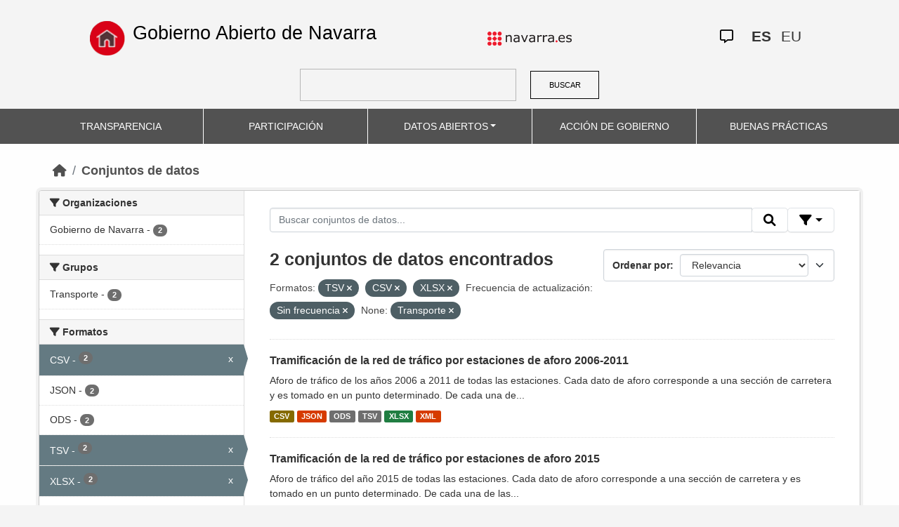

--- FILE ---
content_type: text/html; charset=utf-8
request_url: https://datosabiertos.navarra.es/es/dataset/?res_format=TSV&res_format=CSV&res_format=XLSX&res_format%3DJSON%26q%3DRegistro%2BIndustrial%2B=&frequency_es=Sin+frecuencia&groups=transporte
body_size: 5950
content:
<!DOCTYPE html>
<!--[if IE 9]> <html lang="es" class="ie9"> <![endif]-->
<!--[if gt IE 8]><!--> <html lang="es"> <!--<![endif]-->
  <head>
    <meta charset="utf-8" />
      <meta name="generator" content="ckan 2.10.4" />
      <meta name="viewport" content="width=device-width, initial-scale=1.0">
    <title>Conjunto de datos  Production Datos Abiertos | Gobierno Abierto de Navarra</title>

    
    
    <link rel="shortcut icon" href="favicon.ico" />
    
    
        <link rel="alternate" type="text/n3" href="https://datosabiertos.navarra.es/es/catalog.n3"/>
        <link rel="alternate" type="text/turtle" href="https://datosabiertos.navarra.es/es/catalog.ttl"/>
        <link rel="alternate" type="application/rdf+xml" href="https://datosabiertos.navarra.es/es/catalog.xml"/>
        <link rel="alternate" type="application/ld+json" href="https://datosabiertos.navarra.es/es/catalog.jsonld"/>
    

    
    
  
      
  
      
      
      
    
  

<!--      add homepage/main.css file -->
      <link rel="stylesheet href='homepage/main.css'"></link>
      
      
      
      
    
  

    

    
    


    
      
      
    

    
    <link href="/webassets/base/1c87a999_main.css" rel="stylesheet"/>
<link href="/webassets/ckanext-activity/6ac15be0_activity.css" rel="stylesheet"/>
<link href="/webassets/gobierno_de_navarra/88cd81b8_main.css" rel="stylesheet"/>
<link href="/webassets/gobierno_de_navarra/80107cb6_common.css" rel="stylesheet"/>
<link href="/webassets/gobierno_de_navarra/d6300a51_nav.css" rel="stylesheet"/>
<link href="/webassets/ckanext-scheming/728ec589_scheming_css.css" rel="stylesheet"/>
<link href="/webassets/ckanext-harvest/c95a0af2_harvest_css.css" rel="stylesheet"/>
<link href="/webassets/ckanext-geoview/f197a782_geo-resource-styles.css" rel="stylesheet"/>
    
  </head>

  
  <body data-site-root="https://datosabiertos.navarra.es/" data-locale-root="https://datosabiertos.navarra.es/es/" >

    
    <div class="visually-hidden-focusable"><a href="#content">Skip to main content</a></div>
  

  
    


 


<header style="padding-top: 19.2px">
    <div class="container" style="padding-right: 6%;padding-left: 6%; background-color: #F4F4F4">
        <nav class="navbar" role="navigation">
            <div class="container-fluid" style="padding-left: 0px; padding-right: 0px">
                <!-- Brand and toggle get grouped for better mobile display -->
                <div class="">
                    <ul style="margin-left: 0px;" class="nav navbar-nav navbar-left navbar-nav-gnav">

                        <li>
                            <div class="gnav-home" style="padding: 21px; padding-top: 6%; background-color: transparent;">
                                <a href="https://gobiernoabierto.navarra.es/es" title="Inicio"
                                    style="float:none;margin-left:0;padding:12px 0;"><img
                                        style="width: 50px;height: 49px;"
                                        src="/home.png"
                                        alt="INICIO"></a>
                            </div>
                            <div style="width: 450px; display: content">                                
                                <a class="epi"
                                    style="color: black; font-style: normal; font-size: 27px;padding-left: 10px; font-family: 'Source Sans Pro',sans-serif !important"
                                    href="https://gobiernoabierto.navarra.es/es">Gobierno Abierto de Navarra</a>

                            </div>
                        </li>
                    </ul>
                </div>
                <div>
                    <ul class="nav navbar-nav navbar-right navbar-nav-gnav navbar-right-gnav" style="margin-left: 0px; margin-right: 100px;">
                        <li data-match-route="/" style="padding-top: 7px">
                            <a href="http://www.navarra.es/home_es/"><img
                                    src="/logo.navarra.es.p.gif"
                                    alt="navarra.es"></a>
                        </li>
                    </ul>
                </div>
                <div>
                    <ul class="nav navbar-nav navbar-right navbar-nav-gnav navbar-right-gnav" style="margin-left: 0px;">
                        <a target="_blank" href="https://www.navarra.es/es/atencion-ciudadana" class="gnav-icon-atencion-ciudadana "><i class="fa-regular fa-message"></i></a>
                        




<li style="padding: 7px">
    <a style= "padding-left: 0px; padding-right: 0px" class="language current-language" href="/es/dataset/?res_format=TSV&amp;res_format=CSV&amp;res_format=XLSX&amp;res_format%3DJSON%26q%3DRegistro%2BIndustrial%2B=&amp;frequency_es=Sin+frecuencia&amp;groups=transporte" lang="es">
        
           ES
        
    </a>
</li>

<li style="padding: 7px">
    <a style= "padding-left: 0px; padding-right: 0px" class="language " href="/eu/dataset/?res_format=TSV&amp;res_format=CSV&amp;res_format=XLSX&amp;res_format%3DJSON%26q%3DRegistro%2BIndustrial%2B=&amp;frequency_es=Sin+frecuencia&amp;groups=transporte" lang="eu">
        
           EU
        
    </a>
</li>

                    </ul>
                </div>
            </div><!-- /.container-fluid -->
        </nav>
        <form
            id="dataset-search-form" class="search-form gnav-search-form" method="get" data-module="select-switch"
            action="/dataset">
            <input type="text" id="edit-keys" name="q" value="" size="40" class="form-text gnav-search-input">
            <button id="submit-gnav" class="gnav-search-button" type="submit">BUSCAR</button>
        </form>
    </div>
</div>

<header style="background-color: #525252;">
    <div class="container gnav-menu-container">
        <nav class="navbar navbar-expand-lg navbar-dark" style="background-color: #525252; padding:0;">
            <div class="container-fluid gnav-menu-container-fluid">
                <button class="navbar-toggler" type="button" data-bs-toggle="collapse" data-bs-target="#bs-navbar-collapse-1"
                    aria-controls="bs-navbar-collapse-1" aria-expanded="false" aria-label="Toggle navigation">
                    <span class="navbar-toggler-icon"></span>
                </button>
                <div class="collapse navbar-collapse gnav-menu-navbar" id="bs-navbar-collapse-1">
                    <ul class="navbar-nav me-auto mb-2 mb-lg-0 gnav-menu-navbar">
                        <li class="nav-item dropdown gnav-nav-dropdown">
                            <a href="https://gobiernoabierto.navarra.es/es/transparencia"
                                class="nav-link">TRANSPARENCIA</a>
                        </li>
                        <li class="nav-item dropdown gnav-nav-dropdown">
                            <a href="https://gobiernoabierto.navarra.es/es/participacion"
                                class="nav-link">PARTICIPACIÓN</a>
                        </li>
                        <li class="nav-item dropdown gnav-nav-dropdown">
                            <a href="/es" class="nav-link dropdown-toggle">DATOS ABIERTOS</a>
                            <ul class="dropdown-menu gnav-dropdown-menu">
                                <li><a class="dropdown-item" href="https://gobiernoabierto.navarra.es/es/open-data/datos-abiertos">Datos Abiertos ¿Qué es?</a></li>
                                <li><hr class="dropdown-divider"></li>
                                <li><a class="dropdown-item" href="/es/dataset">Conjuntos de datos</a></li>
                                <li><a class="dropdown-item" href="/es/organization">Organizaciones</a></li>
                                <li><a class="dropdown-item" href="/es/group">Grupos</a></li>
                                <li><hr class="dropdown-divider"></li>
                                <li><a class="dropdown-item" href="https://gobiernoabierto.navarra.es/es/open-data/recursos-api">Recursos - API</a></li>
                                <li><a class="dropdown-item" href="https://gobiernoabierto.navarra.es/es/open-data/reutilizacion-aplicaciones-con-datos-abiertos">Reutilización</a></li>
                            </ul>
                        </li>
                        <li class="nav-item dropdown gnav-nav-dropdown">
                            <a href="https://gobiernoabierto.navarra.es/es/gobernanza"
                                class="nav-link">ACCIÓN DE GOBIERNO</a>
                        </li>
                        <li class="nav-item dropdown gnav-nav-dropdown">
                            <a href="https://gobiernoabierto.navarra.es/es/buenaspracticas"
                                class="nav-link">BUENAS PRÁCTICAS</a>
                        </li>
                    </ul>
                </div><!-- /.navbar-collapse -->
            </div><!-- /container-fluid -->
        </nav>
    </div>
</header>


  
    <div class="main">
      <div id="content" class="container">
        
          
            <div class="flash-messages">
              
                
              
            </div>
          

          
            <div class="toolbar" role="navigation" aria-label="Miga de pan">
              
                
                  <ol class="breadcrumb">
                    
<li class="home"><a href="/es/" aria-label="Inicio"><i class="fa fa-home"></i><span> Inicio</span></a></li>
                    
  <li class="active"><a href="/es/dataset/">Conjuntos de datos</a></li>

                  </ol>
                
              
            </div>
          

          <div class="row wrapper">
            
            
            

            
              <aside class="secondary col-md-3">
                
                
  <div class="filters">
    <div>
      
        

    
    
    
        
        <section class="module module-narrow module-shallow">
            
            <h2 class="module-heading">
                <i class="fa fa-filter"></i>
                Organizaciones
            </h2>
            
            
            
                
                <nav aria-label="Organizaciones">
                    <ul class="list-unstyled nav nav-simple nav-facet">
                    
                        
                        
                        
                        
                        <li class="nav-item ">
                        <a href="/es/dataset/?res_format=TSV&amp;res_format=CSV&amp;res_format=XLSX&amp;res_format%3DJSON%26q%3DRegistro%2BIndustrial%2B=&amp;frequency_es=Sin+frecuencia&amp;groups=transporte&amp;organization_es=Gobierno+de+Navarra" title="">
                            <span class="item-label">Gobierno de Navarra</span>
                            <span class="hidden separator"> - </span>
                            <span class="item-count badge">2</span>
                            
                        </a>
                        </li>
                    
                    </ul>
                </nav>

                <p class="module-footer">
                    
                    
                    
                </p>
                
            
            
        </section>
        
    
    

      
        

    
    
    
        
        <section class="module module-narrow module-shallow">
            
            <h2 class="module-heading">
                <i class="fa fa-filter"></i>
                Grupos
            </h2>
            
            
            
                
                <nav aria-label="Grupos">
                    <ul class="list-unstyled nav nav-simple nav-facet">
                    
                        
                        
                        
                        
                        <li class="nav-item ">
                        <a href="/es/dataset/?res_format=TSV&amp;res_format=CSV&amp;res_format=XLSX&amp;res_format%3DJSON%26q%3DRegistro%2BIndustrial%2B=&amp;frequency_es=Sin+frecuencia&amp;groups=transporte&amp;groups_es=Transporte" title="">
                            <span class="item-label">Transporte</span>
                            <span class="hidden separator"> - </span>
                            <span class="item-count badge">2</span>
                            
                        </a>
                        </li>
                    
                    </ul>
                </nav>

                <p class="module-footer">
                    
                    
                    
                </p>
                
            
            
        </section>
        
    
    

      
        

    
    
    
        
        <section class="module module-narrow module-shallow">
            
            <h2 class="module-heading">
                <i class="fa fa-filter"></i>
                Formatos
            </h2>
            
            
            
                
                <nav aria-label="Formatos">
                    <ul class="list-unstyled nav nav-simple nav-facet">
                    
                        
                        
                        
                        
                        <li class="nav-item  active">
                        <a href="/es/dataset/?res_format=TSV&amp;res_format=XLSX&amp;res_format%3DJSON%26q%3DRegistro%2BIndustrial%2B=&amp;frequency_es=Sin+frecuencia&amp;groups=transporte" title="">
                            <span class="item-label">CSV</span>
                            <span class="hidden separator"> - </span>
                            <span class="item-count badge">2</span>
                            <span class="facet-close">x</span>
                        </a>
                        </li>
                    
                        
                        
                        
                        
                        <li class="nav-item ">
                        <a href="/es/dataset/?res_format=TSV&amp;res_format=CSV&amp;res_format=XLSX&amp;res_format%3DJSON%26q%3DRegistro%2BIndustrial%2B=&amp;frequency_es=Sin+frecuencia&amp;groups=transporte&amp;res_format=JSON" title="">
                            <span class="item-label">JSON</span>
                            <span class="hidden separator"> - </span>
                            <span class="item-count badge">2</span>
                            
                        </a>
                        </li>
                    
                        
                        
                        
                        
                        <li class="nav-item ">
                        <a href="/es/dataset/?res_format=TSV&amp;res_format=CSV&amp;res_format=XLSX&amp;res_format%3DJSON%26q%3DRegistro%2BIndustrial%2B=&amp;frequency_es=Sin+frecuencia&amp;groups=transporte&amp;res_format=ODS" title="">
                            <span class="item-label">ODS</span>
                            <span class="hidden separator"> - </span>
                            <span class="item-count badge">2</span>
                            
                        </a>
                        </li>
                    
                        
                        
                        
                        
                        <li class="nav-item  active">
                        <a href="/es/dataset/?res_format=CSV&amp;res_format=XLSX&amp;res_format%3DJSON%26q%3DRegistro%2BIndustrial%2B=&amp;frequency_es=Sin+frecuencia&amp;groups=transporte" title="">
                            <span class="item-label">TSV</span>
                            <span class="hidden separator"> - </span>
                            <span class="item-count badge">2</span>
                            <span class="facet-close">x</span>
                        </a>
                        </li>
                    
                        
                        
                        
                        
                        <li class="nav-item  active">
                        <a href="/es/dataset/?res_format=TSV&amp;res_format=CSV&amp;res_format%3DJSON%26q%3DRegistro%2BIndustrial%2B=&amp;frequency_es=Sin+frecuencia&amp;groups=transporte" title="">
                            <span class="item-label">XLSX</span>
                            <span class="hidden separator"> - </span>
                            <span class="item-count badge">2</span>
                            <span class="facet-close">x</span>
                        </a>
                        </li>
                    
                        
                        
                        
                        
                        <li class="nav-item ">
                        <a href="/es/dataset/?res_format=TSV&amp;res_format=CSV&amp;res_format=XLSX&amp;res_format%3DJSON%26q%3DRegistro%2BIndustrial%2B=&amp;frequency_es=Sin+frecuencia&amp;groups=transporte&amp;res_format=XML" title="">
                            <span class="item-label">XML</span>
                            <span class="hidden separator"> - </span>
                            <span class="item-count badge">2</span>
                            
                        </a>
                        </li>
                    
                    </ul>
                </nav>

                <p class="module-footer">
                    
                    
                    
                </p>
                
            
            
        </section>
        
    
    

      
        

    
    
    
        
        <section class="module module-narrow module-shallow">
            
            <h2 class="module-heading">
                <i class="fa fa-filter"></i>
                Licencias
            </h2>
            
            
            
                
                <nav aria-label="Licencias">
                    <ul class="list-unstyled nav nav-simple nav-facet">
                    
                        
                        
                        
                        
                        <li class="nav-item ">
                        <a href="/es/dataset/?res_format=TSV&amp;res_format=CSV&amp;res_format=XLSX&amp;res_format%3DJSON%26q%3DRegistro%2BIndustrial%2B=&amp;frequency_es=Sin+frecuencia&amp;groups=transporte&amp;license_id=CC-BY-4.0" title="Creative Commons Attribution 4.0">
                            <span class="item-label">Creative Commons Attribution 4.0</span>
                            <span class="hidden separator"> - </span>
                            <span class="item-count badge">2</span>
                            
                        </a>
                        </li>
                    
                    </ul>
                </nav>

                <p class="module-footer">
                    
                    
                    
                </p>
                
            
            
        </section>
        
    
    

      
        

    
    
    
        
        <section class="module module-narrow module-shallow">
            
            <h2 class="module-heading">
                <i class="fa fa-filter"></i>
                Departamentos
            </h2>
            
            
            
                
                <nav aria-label="Departamentos">
                    <ul class="list-unstyled nav nav-simple nav-facet">
                    
                        
                        
                        
                        
                        <li class="nav-item ">
                        <a href="/es/dataset/?res_format=TSV&amp;res_format=CSV&amp;res_format=XLSX&amp;res_format%3DJSON%26q%3DRegistro%2BIndustrial%2B=&amp;frequency_es=Sin+frecuencia&amp;groups=transporte&amp;department_es=Departamento+de+Cohesi%C3%B3n+Territorial" title="Departamento de Cohesión Territorial">
                            <span class="item-label">Departamento de Cohesión Territorial</span>
                            <span class="hidden separator"> - </span>
                            <span class="item-count badge">2</span>
                            
                        </a>
                        </li>
                    
                    </ul>
                </nav>

                <p class="module-footer">
                    
                    
                    
                </p>
                
            
            
        </section>
        
    
    

      
        

    
    
    
        
        <section class="module module-narrow module-shallow">
            
            <h2 class="module-heading">
                <i class="fa fa-filter"></i>
                Frecuencia de actualización
            </h2>
            
            
            
                
                <nav aria-label="Frecuencia de actualización">
                    <ul class="list-unstyled nav nav-simple nav-facet">
                    
                        
                        
                        
                        
                        <li class="nav-item  active">
                        <a href="/es/dataset/?res_format=TSV&amp;res_format=CSV&amp;res_format=XLSX&amp;res_format%3DJSON%26q%3DRegistro%2BIndustrial%2B=&amp;groups=transporte" title="">
                            <span class="item-label">Sin frecuencia</span>
                            <span class="hidden separator"> - </span>
                            <span class="item-count badge">2</span>
                            <span class="facet-close">x</span>
                        </a>
                        </li>
                    
                    </ul>
                </nav>

                <p class="module-footer">
                    
                    
                    
                </p>
                
            
            
        </section>
        
    
    

      
        

    
    
    
        
        <section class="module module-narrow module-shallow">
            
            <h2 class="module-heading">
                <i class="fa fa-filter"></i>
                Palabras clave
            </h2>
            
            
            
                
                <nav aria-label="Palabras clave">
                    <ul class="list-unstyled nav nav-simple nav-facet">
                    
                        
                        
                        
                        
                        <li class="nav-item ">
                        <a href="/es/dataset/?res_format=TSV&amp;res_format=CSV&amp;res_format=XLSX&amp;res_format%3DJSON%26q%3DRegistro%2BIndustrial%2B=&amp;frequency_es=Sin+frecuencia&amp;groups=transporte&amp;keywords_es=Carreteras" title="">
                            <span class="item-label">Carreteras</span>
                            <span class="hidden separator"> - </span>
                            <span class="item-count badge">2</span>
                            
                        </a>
                        </li>
                    
                        
                        
                        
                        
                        <li class="nav-item ">
                        <a href="/es/dataset/?res_format=TSV&amp;res_format=CSV&amp;res_format=XLSX&amp;res_format%3DJSON%26q%3DRegistro%2BIndustrial%2B=&amp;frequency_es=Sin+frecuencia&amp;groups=transporte&amp;keywords_es=Tr%C3%A1fico" title="">
                            <span class="item-label">Tráfico</span>
                            <span class="hidden separator"> - </span>
                            <span class="item-count badge">2</span>
                            
                        </a>
                        </li>
                    
                    </ul>
                </nav>

                <p class="module-footer">
                    
                    
                    
                </p>
                
            
            
        </section>
        
    
    

      
    </div>
    <a class="close no-text hide-filters"><i class="fa fa-times-circle"></i><span class="text">close</span></a>
  </div>

              </aside>
            

            
              <div class="primary col-md-9 col-xs-12" role="main">
                
                
  <section class="module">
    <div class="module-content">
      
        
      
      
        
        
        







<form id="dataset-search-form" class="search-form" method="get" data-module="select-switch">

  
    <div class="input-group search-input-group">
      <input aria-label="Buscar conjuntos de datos..." id="field-giant-search" type="text" class="form-control input-lg" name="q" value="" autocomplete="off" placeholder="Buscar conjuntos de datos...">

      <span class="input-group-btn">
        <button class="btn btn-default btn-lg" type="submit" value="search" title="Buscar">
          <i class="fa fa-search"></i>
        </button>
      </span>
  
      <!-- Botón de filtros con desplegable -->
      <div class="btn-group">
        <button class="btn btn-default btn-lg dropdown-toggle"
                type="button" data-bs-toggle="dropdown" aria-expanded="false"
                title="Búsqueda por campos">
          <i class="fa fa-filter"></i>
        </button>
  
        <div class="dropdown-menu dropdown-menu-end p-3" style="min-width:22rem" data-bs-auto-close="outside">
          <!-- Buscar SOLO por TÍTULO -->
          <div class="mb-3">
            <label class="form-label fw-semibold mb-1">El título contiene...</label>
            <div class="input-group">
              <input type="text" class="form-control" id="adv-title" placeholder="Ej: Presupuestos" autocomplete="off">
              <button class="btn btn-default btn-lg" type="button" id="adv-title-btn" title="Buscar por título">
                <i class="fa fa-search"></i>
              </button>
            </div>
          </div>
  
          <!-- Buscar SOLO por DESCRIPCIÓN -->
          <div>
            <label class="form-label fw-semibold mb-1">La descripción contiene...</label>
            <div class="input-group">
              <input type="text" class="form-control" id="adv-notes" placeholder="Ej: Listado" autocomplete="off">
              <button class="btn btn-default btn-lg" type="button" id="adv-notes-btn" title="Buscar por descripción">
                <i class="fa fa-search"></i>
              </button>
            </div>
          </div>
        </div>
      </div>
    </div>
  

  
    <span>






<input type="hidden" name="res_format" value="TSV" />





<input type="hidden" name="res_format" value="CSV" />





<input type="hidden" name="res_format" value="XLSX" />





<input type="hidden" name="frequency_es" value="Sin frecuencia" />





<input type="hidden" name="groups" value="transporte" />



</span>
  

  
    
      <div class="form-select form-group control-order-by">
        <label for="field-order-by">Ordenar por</label>
        <select id="field-order-by" name="sort" class="form-control">
          
            
              <option value="score desc, metadata_modified desc" selected="selected">Relevancia</option>
            
          
            
              <option value="title_string asc">Nombre ascendente</option>
            
          
            
              <option value="title_string desc">Nombre descendente</option>
            
          
            
              <option value="metadata_modified desc">Última modificación</option>
            
          
            
              <option value="views_recent desc">Popular</option>
            
          
        </select>
        
        <button class="btn btn-default js-hide" type="submit">Ir</button>
        
      </div>
    
  

  
    
      <h2>

  
  
  
  

2 conjuntos de datos encontrados</h2>
    
  

  
    
      <p class="filter-list">
        
          
          <span class="facet">Formatos:</span>
          
            <span class="filtered pill">TSV
              <a href="/es/dataset/?res_format=CSV&amp;res_format=XLSX&amp;res_format%3DJSON%26q%3DRegistro%2BIndustrial%2B=&amp;frequency_es=Sin+frecuencia&amp;groups=transporte" class="remove" title="Eliminar"><i class="fa fa-times"></i></a>
            </span>
          
            <span class="filtered pill">CSV
              <a href="/es/dataset/?res_format=TSV&amp;res_format=XLSX&amp;res_format%3DJSON%26q%3DRegistro%2BIndustrial%2B=&amp;frequency_es=Sin+frecuencia&amp;groups=transporte" class="remove" title="Eliminar"><i class="fa fa-times"></i></a>
            </span>
          
            <span class="filtered pill">XLSX
              <a href="/es/dataset/?res_format=TSV&amp;res_format=CSV&amp;res_format%3DJSON%26q%3DRegistro%2BIndustrial%2B=&amp;frequency_es=Sin+frecuencia&amp;groups=transporte" class="remove" title="Eliminar"><i class="fa fa-times"></i></a>
            </span>
          
        
          
          <span class="facet">Frecuencia de actualización:</span>
          
            <span class="filtered pill">Sin frecuencia
              <a href="/es/dataset/?res_format=TSV&amp;res_format=CSV&amp;res_format=XLSX&amp;res_format%3DJSON%26q%3DRegistro%2BIndustrial%2B=&amp;groups=transporte" class="remove" title="Eliminar"><i class="fa fa-times"></i></a>
            </span>
          
        
          
          <span class="facet">None:</span>
          
            <span class="filtered pill">Transporte
              <a href="/es/dataset/?res_format=TSV&amp;res_format=CSV&amp;res_format=XLSX&amp;res_format%3DJSON%26q%3DRegistro%2BIndustrial%2B=&amp;frequency_es=Sin+frecuencia" class="remove" title="Eliminar"><i class="fa fa-times"></i></a>
            </span>
          
        
      </p>
      <a class="show-filters btn btn-default">Filtrar resultados</a>
    
  

</form>






<script>
  (function () {
    var form = document.querySelector('form.search-form');
    if (!form) return;
    var q = form.querySelector('input[name="q"]');
  
    var lang = 'es';
  
    function ensureLocalizedAction() {
      form.setAttribute('action', '/' + lang + '/dataset');
    }
    function esc(s){ return (s || '').trim().replace(/"/g, '\\"'); }
    function setQAndSubmit(val){
      if (!val) return;
      q.value = val;
      ensureLocalizedAction();
      form.submit();
    }
  
    function doTitle() {
      var v = esc(document.getElementById('adv-title').value);
      if (!v) return;
      setQAndSubmit('extras_title_translated:"' + v + '"');
    }
    function doNotes() {
      var v = esc(document.getElementById('adv-notes').value);
      if (!v) return;
      setQAndSubmit('extras_notes_translated:"' + v + '"');
    }
  
    var btnTitle = document.getElementById('adv-title-btn');
    if (btnTitle) btnTitle.addEventListener('click', doTitle);
  
    var btnNotes = document.getElementById('adv-notes-btn');
    if (btnNotes) btnNotes.addEventListener('click', doNotes);
  
    function bindEnter(inputId, handler){
      var el = document.getElementById(inputId);
      if (!el) return;
      el.addEventListener('keydown', function(e){
        if (e.key === 'Enter') {
          e.preventDefault();
          e.stopPropagation();
          handler();
        }
      });
    }
    bindEnter('adv-title', doTitle);
    bindEnter('adv-notes', doNotes);
  })();
  </script>
  
      
      
        

  
    <ul class="dataset-list list-unstyled">
    	
	      
	        

<!--  -->




  <li class="dataset-item">
    
      <div class="dataset-content">
        
          <h3 class="dataset-heading">
            
              
            
            
              <a href="/es/dataset/tramificaci-n-de-la-red-de-tr-fico-por-estaciones-de-aforo-2006-2011">Tramificación de la red de tráfico por estaciones de aforo 2006-2011</a>
            
            
              

              
            
          </h3>
        
        
          
        
        
          
            <div>Aforo de tráfico de los años 2006 a 2011 de todas las estaciones. Cada dato de aforo corresponde a una sección de carretera y es tomado en un punto determinado. De cada una de...</div>
          
        
      </div>
      
        
          
            <ul class="dataset-resources list-unstyled">
              
                
                <li>
                  <a href="/es/dataset/tramificaci-n-de-la-red-de-tr-fico-por-estaciones-de-aforo-2006-2011" class="label" data-format="csv">CSV</a>
                </li>
                
                <li>
                  <a href="/es/dataset/tramificaci-n-de-la-red-de-tr-fico-por-estaciones-de-aforo-2006-2011" class="label" data-format="json">JSON</a>
                </li>
                
                <li>
                  <a href="/es/dataset/tramificaci-n-de-la-red-de-tr-fico-por-estaciones-de-aforo-2006-2011" class="label" data-format="ods">ODS</a>
                </li>
                
                <li>
                  <a href="/es/dataset/tramificaci-n-de-la-red-de-tr-fico-por-estaciones-de-aforo-2006-2011" class="label" data-format="tsv">TSV</a>
                </li>
                
                <li>
                  <a href="/es/dataset/tramificaci-n-de-la-red-de-tr-fico-por-estaciones-de-aforo-2006-2011" class="label" data-format="xlsx">XLSX</a>
                </li>
                
                <li>
                  <a href="/es/dataset/tramificaci-n-de-la-red-de-tr-fico-por-estaciones-de-aforo-2006-2011" class="label" data-format="xml">XML</a>
                </li>
                
              
            </ul>
          
        
      
    
  </li>

	      
	        

<!--  -->




  <li class="dataset-item">
    
      <div class="dataset-content">
        
          <h3 class="dataset-heading">
            
              
            
            
              <a href="/es/dataset/tramificaci-n-de-la-red-de-tr-fico-por-estaciones-de-aforo-2015">Tramificación de la red de tráfico por estaciones de aforo 2015</a>
            
            
              

              
            
          </h3>
        
        
          
        
        
          
            <div>Aforo de tráfico del año 2015 de todas las estaciones. Cada dato de aforo corresponde a una sección de carretera y es tomado en un punto determinado. De cada una de las...</div>
          
        
      </div>
      
        
          
            <ul class="dataset-resources list-unstyled">
              
                
                <li>
                  <a href="/es/dataset/tramificaci-n-de-la-red-de-tr-fico-por-estaciones-de-aforo-2015" class="label" data-format="csv">CSV</a>
                </li>
                
                <li>
                  <a href="/es/dataset/tramificaci-n-de-la-red-de-tr-fico-por-estaciones-de-aforo-2015" class="label" data-format="json">JSON</a>
                </li>
                
                <li>
                  <a href="/es/dataset/tramificaci-n-de-la-red-de-tr-fico-por-estaciones-de-aforo-2015" class="label" data-format="ods">ODS</a>
                </li>
                
                <li>
                  <a href="/es/dataset/tramificaci-n-de-la-red-de-tr-fico-por-estaciones-de-aforo-2015" class="label" data-format="tsv">TSV</a>
                </li>
                
                <li>
                  <a href="/es/dataset/tramificaci-n-de-la-red-de-tr-fico-por-estaciones-de-aforo-2015" class="label" data-format="xlsx">XLSX</a>
                </li>
                
                <li>
                  <a href="/es/dataset/tramificaci-n-de-la-red-de-tr-fico-por-estaciones-de-aforo-2015" class="label" data-format="xml">XML</a>
                </li>
                
              
            </ul>
          
        
      
    
  </li>

	      
	    
    </ul>
  

      
    </div>

    
      
    
  </section>

  
    <section class="module">
      <div class="module-content">
        
          <small>
            
            
            
          También puedes acceder a este registro utilizando el <a href="/es/api/3">API</a> (see <a href="http://docs.ckan.org/en/2.10/api/">Documentación de la API</a>)
          </small>
        
      </div>
    </section>
  

              </div>
            
          </div>
        
      </div>
    </div>
  
    

<footer>
    <div class="container gnav-footer" style="">
        
        <nav class="navbar" role="navigation">
            <div class="container-fluid" style="padding-left: 0px; padding-right: 0px">
                <!-- Brand and toggle get grouped for better mobile display -->
                <div class="navbar-header" style="margin-left: 0px">
                    <a class="navbar-brand" href="#" style="padding: 0;margin-left: 0px;">
                        <img alt="Brand" style="width: 162px;"
                             src="/logo_GN_agenda.png">
                    </a>
                </div>
                <div>
                    <ul class="nav navbar-nav navbar-right navbar-nav-gnav navbar-right-gnav"
                        style="padding-top: 12px;">
                        <li>
                            <p>
                                <a accesskey="m" href="https://gobiernoabierto.navarra.es/es/webmap" class="gnav-footer-text">Mapa web</a>
                                <span class="gnav-sep">|</span>
                                <a href="https://gobiernoabierto.navarra.es/es/aviso-legal" class="gnav-footer-text">Aviso legal</a>
                                <span class="gnav-sep">|</span>
                                <a accesskey="2" href="https://gobiernoabierto.navarra.es/es/accesibilidad" class="gnav-footer-text">Accesibilidad</a>
                                <span class="gnav-sep">|</span>
                                <a accesskey="c" href="https://gobiernoabierto.navarra.es/es/sugerencias-reclamaciones" class="gnav-footer-text">Contacte con nosotros</a>
                            </p>
                        </li>
                    </ul>
                </div>


            </div><!-- /.container-fluid -->
        </nav>
        
    </div>
</footer>
  
  
  
  
  
    
  
  
    

  

      

    
    
    <link href="/webassets/vendor/f3b8236b_select2.css" rel="stylesheet"/>
<link href="/webassets/vendor/d05bf0e7_fontawesome.css" rel="stylesheet"/>
    <script src="/webassets/gobierno_de_navarra/d41d8cd9_nav.js" type="text/javascript"></script>
<script src="/webassets/vendor/8c3c143a_jquery.js" type="text/javascript"></script>
<script src="/webassets/vendor/5027b870_vendor.js" type="text/javascript"></script>
<script src="/webassets/vendor/6d1ad7e6_bootstrap.js" type="text/javascript"></script>
<script src="/webassets/base/6fddaa3f_main.js" type="text/javascript"></script>
<script src="/webassets/base/0d750fad_ckan.js" type="text/javascript"></script>
<script src="/webassets/base/cd2c0272_tracking.js" type="text/javascript"></script>
<script src="/webassets/activity/0fdb5ee0_activity.js" type="text/javascript"></script>
  </body>
</html>